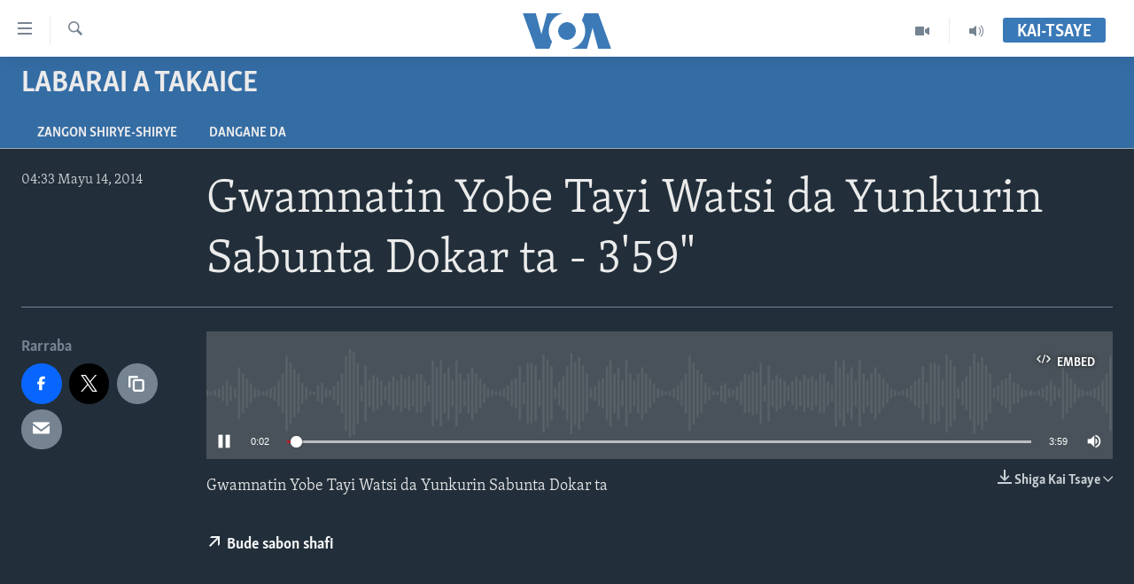

--- FILE ---
content_type: text/html; charset=utf-8
request_url: https://www.voahausa.com/a/2372950.html
body_size: 9847
content:

<!DOCTYPE html>
<html lang="ha" dir="ltr" class="no-js">
<head>
<link href="/Content/responsive/VOA/ha-Latn-NG/VOA-ha-Latn-NG.css?&amp;av=0.0.0.0&amp;cb=304" rel="stylesheet"/>
<script src="https://tags.voahausa.com/voa-pangea/prod/utag.sync.js"></script> <script type='text/javascript' src='https://www.youtube.com/iframe_api' async></script>
<script type="text/javascript">
//a general 'js' detection, must be on top level in <head>, due to CSS performance
document.documentElement.className = "js";
var cacheBuster = "304";
var appBaseUrl = "/";
var imgEnhancerBreakpoints = [0, 144, 256, 408, 650, 1023, 1597];
var isLoggingEnabled = false;
var isPreviewPage = false;
var isLivePreviewPage = false;
if (!isPreviewPage) {
window.RFE = window.RFE || {};
window.RFE.cacheEnabledByParam = window.location.href.indexOf('nocache=1') === -1;
const url = new URL(window.location.href);
const params = new URLSearchParams(url.search);
// Remove the 'nocache' parameter
params.delete('nocache');
// Update the URL without the 'nocache' parameter
url.search = params.toString();
window.history.replaceState(null, '', url.toString());
} else {
window.addEventListener('load', function() {
const links = window.document.links;
for (let i = 0; i < links.length; i++) {
links[i].href = '#';
links[i].target = '_self';
}
})
}
var pwaEnabled = false;
var swCacheDisabled;
</script>
<meta charset="utf-8" />
<title>Gwamnatin Yobe Tayi Watsi da Yunkurin Sabunta Dokar ta - 3&#39;59&quot;</title>
<meta name="description" content="Gwamnatin Yobe Tayi Watsi da Yunkurin Sabunta Dokar ta" />
<meta name="keywords" content="Labarai a Takaice, Watsi, Gwamnatin Yobe, Yunkurin sabunta dokar ta baci" />
<meta name="viewport" content="width=device-width, initial-scale=1.0" />
<meta http-equiv="X-UA-Compatible" content="IE=edge" />
<meta name="robots" content="max-image-preview:large"><meta property="fb:pages" content="130891893498" />
<meta name="msvalidate.01" content="3286EE554B6F672A6F2E608C02343C0E" />
<link href="https://www.voahausa.com/a/2372950.html" rel="canonical" />
<meta name="apple-mobile-web-app-title" content="VOA Hausa" />
<meta name="apple-mobile-web-app-status-bar-style" content="black" />
<meta name="apple-itunes-app" content="app-id=632618796, app-argument=//2372950.ltr" />
<meta content="Gwamnatin Yobe Tayi Watsi da Yunkurin Sabunta Dokar ta - 3&#39;59&quot;" property="og:title" />
<meta content="Gwamnatin Yobe Tayi Watsi da Yunkurin Sabunta Dokar ta" property="og:description" />
<meta content="article" property="og:type" />
<meta content="https://www.voahausa.com/a/2372950.html" property="og:url" />
<meta content="Voice of America" property="og:site_name" />
<meta content="https://www.facebook.com/voahausa" property="article:publisher" />
<meta content="https://www.voahausa.com/Content/responsive/VOA/img/top_logo_news.png" property="og:image" />
<meta content="640" property="og:image:width" />
<meta content="640" property="og:image:height" />
<meta content="site logo" property="og:image:alt" />
<meta content="249635068818150" property="fb:app_id" />
<meta content="player" name="twitter:card" />
<meta content="@voahausa" name="twitter:site" />
<meta content="https://www.voahausa.com/embed/player/article/2372950.html" name="twitter:player" />
<meta content="435" name="twitter:player:width" />
<meta content="314" name="twitter:player:height" />
<meta content="https://voa-audio.voanews.eu/haus/2014/05/14/812fc291-f71c-494f-b4e3-ec4eb6e4bf53.mp3" name="twitter:player:stream" />
<meta content="audio/mpeg; codecs=&quot;mp3&quot;" name="twitter:player:stream:content_type" />
<meta content="Gwamnatin Yobe Tayi Watsi da Yunkurin Sabunta Dokar ta - 3&#39;59&quot;" name="twitter:title" />
<meta content="Gwamnatin Yobe Tayi Watsi da Yunkurin Sabunta Dokar ta" name="twitter:description" />
<link rel="amphtml" href="https://www.voahausa.com/amp/2372950.html" />
<script src="/Scripts/responsive/infographics.b?v=dVbZ-Cza7s4UoO3BqYSZdbxQZVF4BOLP5EfYDs4kqEo1&amp;av=0.0.0.0&amp;cb=304"></script>
<script src="/Scripts/responsive/loader.b?v=k-Glo3PZlmeSvzVLLV34AUzI5LZTYyUXn8VqJH3e4ug1&amp;av=0.0.0.0&amp;cb=304"></script>
<link rel="icon" type="image/svg+xml" href="/Content/responsive/VOA/img/webApp/favicon.svg" />
<link rel="alternate icon" href="/Content/responsive/VOA/img/webApp/favicon.ico" />
<link rel="apple-touch-icon" sizes="152x152" href="/Content/responsive/VOA/img/webApp/ico-152x152.png" />
<link rel="apple-touch-icon" sizes="144x144" href="/Content/responsive/VOA/img/webApp/ico-144x144.png" />
<link rel="apple-touch-icon" sizes="114x114" href="/Content/responsive/VOA/img/webApp/ico-114x114.png" />
<link rel="apple-touch-icon" sizes="72x72" href="/Content/responsive/VOA/img/webApp/ico-72x72.png" />
<link rel="apple-touch-icon-precomposed" href="/Content/responsive/VOA/img/webApp/ico-57x57.png" />
<link rel="icon" sizes="192x192" href="/Content/responsive/VOA/img/webApp/ico-192x192.png" />
<link rel="icon" sizes="128x128" href="/Content/responsive/VOA/img/webApp/ico-128x128.png" />
<meta name="msapplication-TileColor" content="#ffffff" />
<meta name="msapplication-TileImage" content="/Content/responsive/VOA/img/webApp/ico-144x144.png" />
<link rel="alternate" type="application/rss+xml" title="VOA - Top Stories [RSS]" href="/api/" />
<link rel="sitemap" type="application/rss+xml" href="/sitemap.xml" />
</head>
<body class=" nav-no-loaded cc_theme pg-media js-category-to-nav pg-prog nojs-images ">
<noscript><iframe src="https://www.googletagmanager.com/ns.html?id=GTM-N8MP7P" height="0" width="0" style="display:none;visibility:hidden"></iframe></noscript><script type="text/javascript" data-cookiecategory="analytics">
window.dataLayer = window.dataLayer || [];window.dataLayer.push({ event: 'page_meta_ready',url:"https://www.voahausa.com/a/2372950.html",property_id:"465",article_uid:"2372950",page_title:"Gwamnatin Yobe Tayi Watsi da Yunkurin Sabunta Dokar ta - 3\u002759\"",page_type:"clipsexternal",content_type:"audio",subcontent_type:"clipsexternal",last_modified:"2014-05-14 12:27:57Z",pub_datetime:"2014-05-14 03:33:00Z",pub_year:"2014",pub_month:"05",pub_day:"14",pub_hour:"03",pub_weekday:"Wednesday",section:"labarai a takaice",english_section:"labarai-a-takaice",byline:"",categories:"labarai-a-takaice",tags:"watsi;gwamnatin yobe;yunkurin sabunta dokar ta baci",domain:"www.voahausa.com",language:"Hausa",language_service:"VOA Hausa",platform:"web",copied:"no",copied_article:"",copied_title:"",runs_js:"Yes",cms_release:"8.43.0.0.304",enviro_type:"prod",slug:""});
if (top.location === self.location) { //if not inside of an IFrame
var renderGtm = "true";
if (renderGtm === "true") {
(function(w,d,s,l,i){w[l]=w[l]||[];w[l].push({'gtm.start':new Date().getTime(),event:'gtm.js'});var f=d.getElementsByTagName(s)[0],j=d.createElement(s),dl=l!='dataLayer'?'&l='+l:'';j.async=true;j.src='//www.googletagmanager.com/gtm.js?id='+i+dl;f.parentNode.insertBefore(j,f);})(window,document,'script','dataLayer','GTM-N8MP7P');
}
}
</script>
<!--Analytics tag js version start-->
<script type="text/javascript" data-cookiecategory="analytics">
var utag_data={entity:"VOA",cms_release:"8.43.0.0.304",language:"Hausa",language_service:"VOA Hausa",short_language_service:"HAU",property_id:"465",platform:"web",platform_short:"W",runs_js:"Yes",page_title:"Gwamnatin Yobe Tayi Watsi da Yunkurin Sabunta Dokar ta - 3\u002759\"",page_type:"clipsexternal",page_name:"Gwamnatin Yobe Tayi Watsi da Yunkurin Sabunta Dokar ta - 3\u002759\"",content_type:"audio",subcontent_type:"clipsexternal",enviro_type:"prod",url:"https://www.voahausa.com/a/2372950.html",domain:"www.voahausa.com",pub_year:"2014",pub_month:"05",pub_day:"14",pub_hour:"03",pub_weekday:"Wednesday",copied:"no",copied_article:"",copied_title:"",byline:"",categories:"labarai-a-takaice",tags:"watsi;gwamnatin yobe;yunkurin sabunta dokar ta baci",slug:"",section:"labarai a takaice",english_section:"labarai-a-takaice",article_uid:"2372950"};
if(typeof(TealiumTagFrom)==='function' && typeof(TealiumTagSearchKeyword)==='function') {
var utag_from=TealiumTagFrom();var utag_searchKeyword=TealiumTagSearchKeyword();
if(utag_searchKeyword!=null && utag_searchKeyword!=='' && utag_data["search_keyword"]==null) utag_data["search_keyword"]=utag_searchKeyword;if(utag_from!=null && utag_from!=='') utag_data["from"]=TealiumTagFrom();}
if(window.top!== window.self&&utag_data.page_type==="snippet"){utag_data.page_type = 'iframe';}
try{if(window.top!==window.self&&window.self.location.hostname===window.top.location.hostname){utag_data.platform = 'self-embed';utag_data.platform_short = 'se';}}catch(e){if(window.top!==window.self&&window.self.location.search.includes("platformType=self-embed")){utag_data.platform = 'cross-promo';utag_data.platform_short = 'cp';}}
(function(a,b,c,d){ a="https://tags.voahausa.com/voa-pangea/prod/utag.js"; b=document;c="script";d=b.createElement(c);d.src=a;d.type="text/java"+c;d.async=true; a=b.getElementsByTagName(c)[0];a.parentNode.insertBefore(d,a); })();
</script>
<!--Analytics tag js version end-->
<!-- Analytics tag management NoScript -->
<noscript>
<img style="position: absolute; border: none;" src="https://ssc.voahausa.com/b/ss/bbgprod,bbgentityvoa/1/G.4--NS/255701922?pageName=voa%3ahau%3aw%3aclipsexternal%3agwamnatin%20yobe%20tayi%20watsi%20da%20yunkurin%20sabunta%20dokar%20ta%20-%203%2759%22&amp;c6=gwamnatin%20yobe%20tayi%20watsi%20da%20yunkurin%20sabunta%20dokar%20ta%20-%203%2759%22&amp;v36=8.43.0.0.304&amp;v6=D=c6&amp;g=https%3a%2f%2fwww.voahausa.com%2fa%2f2372950.html&amp;c1=D=g&amp;v1=D=g&amp;events=event1&amp;c16=voa%20hausa&amp;v16=D=c16&amp;c5=labarai-a-takaice&amp;v5=D=c5&amp;ch=labarai%20a%20takaice&amp;c15=hausa&amp;v15=D=c15&amp;c4=audio&amp;v4=D=c4&amp;c14=2372950&amp;v14=D=c14&amp;v20=no&amp;c17=web&amp;v17=D=c17&amp;mcorgid=518abc7455e462b97f000101%40adobeorg&amp;server=www.voahausa.com&amp;pageType=D=c4&amp;ns=bbg&amp;v29=D=server&amp;v25=voa&amp;v30=465&amp;v105=D=User-Agent " alt="analytics" width="1" height="1" /></noscript>
<!-- End of Analytics tag management NoScript -->
<!--*** Accessibility links - For ScreenReaders only ***-->
<section>
<div class="sr-only">
<h2>Accessibility links</h2>
<ul>
<li><a href="#content" data-disable-smooth-scroll="1">Koma Ga Cikakken Labari</a></li>
<li><a href="#navigation" data-disable-smooth-scroll="1">Koma Ga Babbar Kofa</a></li>
<li><a href="#txtHeaderSearch" data-disable-smooth-scroll="1">Koma Ga Bincike</a></li>
</ul>
</div>
</section>
<div dir="ltr">
<div id="page">
<aside>
<div class="ctc-message pos-fix">
<div class="ctc-message__inner">Link has been copied to clipboard</div>
</div>
</aside>
<div class="hdr-20 hdr-20--big">
<div class="hdr-20__inner">
<div class="hdr-20__max pos-rel">
<div class="hdr-20__side hdr-20__side--primary d-flex">
<label data-for="main-menu-ctrl" data-switcher-trigger="true" data-switch-target="main-menu-ctrl" class="burger hdr-trigger pos-rel trans-trigger" data-trans-evt="click" data-trans-id="menu">
<span class="ico ico-close hdr-trigger__ico hdr-trigger__ico--close burger__ico burger__ico--close"></span>
<span class="ico ico-menu hdr-trigger__ico hdr-trigger__ico--open burger__ico burger__ico--open"></span>
</label>
<div class="menu-pnl pos-fix trans-target" data-switch-target="main-menu-ctrl" data-trans-id="menu">
<div class="menu-pnl__inner">
<nav class="main-nav menu-pnl__item menu-pnl__item--first">
<ul class="main-nav__list accordeon" data-analytics-tales="false" data-promo-name="link" data-location-name="nav,secnav">
<li class="main-nav__item accordeon__item" data-switch-target="menu-item-1705">
<label class="main-nav__item-name main-nav__item-name--label accordeon__control-label" data-switcher-trigger="true" data-for="menu-item-1705">
Labarai
<span class="ico ico-chevron-down main-nav__chev"></span>
</label>
<div class="main-nav__sub-list">
<a class="main-nav__item-name main-nav__item-name--link main-nav__item-name--sub" href="/najeriya" title="Najeriya" data-item-name="nigeria" >Najeriya</a>
<a class="main-nav__item-name main-nav__item-name--link main-nav__item-name--sub" href="/afirka" title="Afirka" data-item-name="afirka" >Afirka</a>
<a class="main-nav__item-name main-nav__item-name--link main-nav__item-name--sub" href="/amurka" title="Amurka" data-item-name="amurka" >Amurka</a>
<a class="main-nav__item-name main-nav__item-name--link main-nav__item-name--sub" href="/sauran-duniya" title="Sauran Duniya" data-item-name="sauran-duniya" >Sauran Duniya</a>
<a class="main-nav__item-name main-nav__item-name--link main-nav__item-name--sub" href="/kiwon-lafiya" title="Kiwon Lafiya" data-item-name="kiwon-lafiya" >Kiwon Lafiya</a>
</div>
</li>
<li class="main-nav__item accordeon__item" data-switch-target="menu-item-1021">
<label class="main-nav__item-name main-nav__item-name--label accordeon__control-label" data-switcher-trigger="true" data-for="menu-item-1021">
Rediyo
<span class="ico ico-chevron-down main-nav__chev"></span>
</label>
<div class="main-nav__sub-list">
<a class="main-nav__item-name main-nav__item-name--link main-nav__item-name--sub" href="/shirin-safe" title="Shirin Safe 0500 UTC (30:00)" data-item-name="shirin-safe" >Shirin Safe 0500 UTC (30:00)</a>
<a class="main-nav__item-name main-nav__item-name--link main-nav__item-name--sub" href="/shirin-hantsi" title="Shirin Hantsi 0700 UTC (30:00)" data-item-name="shirin-hantsi" >Shirin Hantsi 0700 UTC (30:00)</a>
<a class="main-nav__item-name main-nav__item-name--link main-nav__item-name--sub" href="/shirin-rana" title="Shirin Rana 1500 UTC (30:00)" data-item-name="shirin-rana" >Shirin Rana 1500 UTC (30:00)</a>
<a class="main-nav__item-name main-nav__item-name--link main-nav__item-name--sub" href="/z/4355" title="Yau da Gobe 1530 UTC (30:00)" data-item-name="yau-da-gobe-" >Yau da Gobe 1530 UTC (30:00)</a>
<a class="main-nav__item-name main-nav__item-name--link main-nav__item-name--sub" href="/shirin-dare" title="Shirin Dare 2030 UTC (30:00)" data-item-name="shirin-dare" >Shirin Dare 2030 UTC (30:00)</a>
<a class="main-nav__item-name main-nav__item-name--link main-nav__item-name--sub" href="/z/7457" title="Kallabi 2030 UTC (30:00)" data-item-name="kallabi" >Kallabi 2030 UTC (30:00)</a>
</div>
</li>
<li class="main-nav__item accordeon__item" data-switch-target="menu-item-993">
<label class="main-nav__item-name main-nav__item-name--label accordeon__control-label" data-switcher-trigger="true" data-for="menu-item-993">
Bidiyo
<span class="ico ico-chevron-down main-nav__chev"></span>
</label>
<div class="main-nav__sub-list">
<a class="main-nav__item-name main-nav__item-name--link main-nav__item-name--sub" href="/taskar-voa" title="Taskar VOA" data-item-name="taskar-voa" >Taskar VOA</a>
<a class="main-nav__item-name main-nav__item-name--link main-nav__item-name--sub" href="/rahotannin-taskar-voa" title="Rahotannin Taskar VOA" data-item-name="rahotannin-taskar-voa" >Rahotannin Taskar VOA</a>
<a class="main-nav__item-name main-nav__item-name--link main-nav__item-name--sub" href="/lafiyarmu" title="Lafiyarmu" data-item-name="healthy-living" >Lafiyarmu</a>
<a class="main-nav__item-name main-nav__item-name--link main-nav__item-name--sub" href="/rahotannin-lafiyarmu" title="Rahotannin Lafiyarmu" data-item-name="rahotannin-lafiyarmu" >Rahotannin Lafiyarmu</a>
<a class="main-nav__item-name main-nav__item-name--link main-nav__item-name--sub" href="/dardumar-voa" title="Dardumar VOA" data-item-name="red-carpet" >Dardumar VOA</a>
<a class="main-nav__item-name main-nav__item-name--link main-nav__item-name--sub" href="/voa60-afirka" title="VOA60 Afirka" data-item-name="voa60-africa" >VOA60 Afirka</a>
<a class="main-nav__item-name main-nav__item-name--link main-nav__item-name--sub" href="/voa60-duniya" title="VOA60 Duniya" data-item-name="voa60-world" >VOA60 Duniya</a>
<a class="main-nav__item-name main-nav__item-name--link main-nav__item-name--sub" href="/bidiyo" title="Bidiyo" data-item-name="bidiyo" >Bidiyo</a>
<a class="main-nav__item-name main-nav__item-name--link main-nav__item-name--sub" href="/fadi-mu-ji" title="Fadi Mu Ji" data-item-name="fadi-mu-ji" >Fadi Mu Ji</a>
</div>
</li>
<li class="main-nav__item">
<a class="main-nav__item-name main-nav__item-name--link" href="/Wasanni" title="Wasanni" data-item-name="sports" >Wasanni</a>
</li>
<li class="main-nav__item">
<a class="main-nav__item-name main-nav__item-name--link" href="/Nishadi" title="Nishadi" data-item-name="nishadi" >Nishadi</a>
</li>
<li class="main-nav__item">
<a class="main-nav__item-name main-nav__item-name--link" href="/Sanaoi" title="Sana’o’i" data-item-name="sana-o-i" >Sana’o’i</a>
</li>
<li class="main-nav__item">
<a class="main-nav__item-name main-nav__item-name--link" href="/shirye-shirye" title="Shirye-shirye" data-item-name="shirye-shirye" >Shirye-shirye</a>
</li>
</ul>
</nav>
<div class="menu-pnl__item menu-pnl__item--social">
<h5 class="menu-pnl__sub-head">Biyo Mu</h5>
<a href="https://facebook.com/voahausa" title="Ku biyo mu a shafin Facebook" data-analytics-text="follow_on_facebook" class="btn btn--rounded btn--social-inverted menu-pnl__btn js-social-btn btn-facebook" target="_blank" rel="noopener">
<span class="ico ico-facebook-alt ico--rounded"></span>
</a>
<a href="https://www.youtube.com/SashenVOAHausa" title="Ku biyo mu a shafin Youtube" data-analytics-text="follow_on_youtube" class="btn btn--rounded btn--social-inverted menu-pnl__btn js-social-btn btn-youtube" target="_blank" rel="noopener">
<span class="ico ico-youtube ico--rounded"></span>
</a>
<a href="https://www.instagram.com/voahausa" title="Ku biyo mu a shafin Instagram" data-analytics-text="follow_on_instagram" class="btn btn--rounded btn--social-inverted menu-pnl__btn js-social-btn btn-instagram" target="_blank" rel="noopener">
<span class="ico ico-instagram ico--rounded"></span>
</a>
<a href="https://twitter.com/voahausa" title="Ku biyo mu a shafin Twitter" data-analytics-text="follow_on_twitter" class="btn btn--rounded btn--social-inverted menu-pnl__btn js-social-btn btn-twitter" target="_blank" rel="noopener">
<span class="ico ico-twitter ico--rounded"></span>
</a>
</div>
<div class="menu-pnl__item">
<a href="/navigation/allsites" class="menu-pnl__item-link">
<span class="ico ico-languages "></span>
Harsuna
</a>
</div>
</div>
</div>
<label data-for="top-search-ctrl" data-switcher-trigger="true" data-switch-target="top-search-ctrl" class="top-srch-trigger hdr-trigger">
<span class="ico ico-close hdr-trigger__ico hdr-trigger__ico--close top-srch-trigger__ico top-srch-trigger__ico--close"></span>
<span class="ico ico-search hdr-trigger__ico hdr-trigger__ico--open top-srch-trigger__ico top-srch-trigger__ico--open"></span>
</label>
<div class="srch-top srch-top--in-header" data-switch-target="top-search-ctrl">
<div class="container">
<form action="/s" class="srch-top__form srch-top__form--in-header" id="form-topSearchHeader" method="get" role="search"><label for="txtHeaderSearch" class="sr-only">Search</label>
<input type="text" id="txtHeaderSearch" name="k" placeholder="Nemi batutuwa ta yin amfani da harufa" accesskey="s" value="" class="srch-top__input analyticstag-event" onkeydown="if (event.keyCode === 13) { FireAnalyticsTagEventOnSearch('search', $dom.get('#txtHeaderSearch')[0].value) }" />
<button title="Search" type="submit" class="btn btn--top-srch analyticstag-event" onclick="FireAnalyticsTagEventOnSearch('search', $dom.get('#txtHeaderSearch')[0].value) ">
<span class="ico ico-search"></span>
</button></form>
</div>
</div>
<a href="/" class="main-logo-link">
<img src="/Content/responsive/VOA/ha-Latn-NG/img/logo-compact.svg" class="main-logo main-logo--comp" alt="site logo">
<img src="/Content/responsive/VOA/ha-Latn-NG/img/logo.svg" class="main-logo main-logo--big" alt="site logo">
</a>
</div>
<div class="hdr-20__side hdr-20__side--secondary d-flex">
<a href="/sauti" title="Audio" class="hdr-20__secondary-item" data-item-name="audio">
<span class="ico ico-audio hdr-20__secondary-icon"></span>
</a>
<a href="/bidiyo" title="Video" class="hdr-20__secondary-item" data-item-name="video">
<span class="ico ico-video hdr-20__secondary-icon"></span>
</a>
<a href="/s" title="Search" class="hdr-20__secondary-item hdr-20__secondary-item--search" data-item-name="search">
<span class="ico ico-search hdr-20__secondary-icon hdr-20__secondary-icon--search"></span>
</a>
<div class="hdr-20__secondary-item live-b-drop">
<div class="live-b-drop__off">
<a href="/live/" class="live-b-drop__link" title="Kai-tsaye" data-item-name="live">
<span class="badge badge--live-btn badge--live-btn-off">
Kai-tsaye
</span>
</a>
</div>
<div class="live-b-drop__on hidden">
<label data-for="live-ctrl" data-switcher-trigger="true" data-switch-target="live-ctrl" class="live-b-drop__label pos-rel">
<span class="badge badge--live badge--live-btn">
Kai-tsaye
</span>
<span class="ico ico-close live-b-drop__label-ico live-b-drop__label-ico--close"></span>
</label>
<div class="live-b-drop__panel" id="targetLivePanelDiv" data-switch-target="live-ctrl"></div>
</div>
</div>
<div class="srch-bottom">
<form action="/s" class="srch-bottom__form d-flex" id="form-bottomSearch" method="get" role="search"><label for="txtSearch" class="sr-only">Search</label>
<input type="search" id="txtSearch" name="k" placeholder="Nemi batutuwa ta yin amfani da harufa" accesskey="s" value="" class="srch-bottom__input analyticstag-event" onkeydown="if (event.keyCode === 13) { FireAnalyticsTagEventOnSearch('search', $dom.get('#txtSearch')[0].value) }" />
<button title="Search" type="submit" class="btn btn--bottom-srch analyticstag-event" onclick="FireAnalyticsTagEventOnSearch('search', $dom.get('#txtSearch')[0].value) ">
<span class="ico ico-search"></span>
</button></form>
</div>
</div>
<img src="/Content/responsive/VOA/ha-Latn-NG/img/logo-print.gif" class="logo-print" alt="site logo">
<img src="/Content/responsive/VOA/ha-Latn-NG/img/logo-print_color.png" class="logo-print logo-print--color" alt="site logo">
</div>
</div>
</div>
<script>
if (document.body.className.indexOf('pg-home') > -1) {
var nav2In = document.querySelector('.hdr-20__inner');
var nav2Sec = document.querySelector('.hdr-20__side--secondary');
var secStyle = window.getComputedStyle(nav2Sec);
if (nav2In && window.pageYOffset < 150 && secStyle['position'] !== 'fixed') {
nav2In.classList.add('hdr-20__inner--big')
}
}
</script>
<div class="c-hlights c-hlights--breaking c-hlights--no-item" data-hlight-display="mobile,desktop">
<div class="c-hlights__wrap container p-0">
<div class="c-hlights__nav">
<a role="button" href="#" title="Na Baya">
<span class="ico ico-chevron-backward m-0"></span>
<span class="sr-only">Na Baya</span>
</a>
<a role="button" href="#" title="Na Gaba">
<span class="ico ico-chevron-forward m-0"></span>
<span class="sr-only">Na Gaba</span>
</a>
</div>
<span class="c-hlights__label">
<span class="">Labari da Dumi-Duminsa</span>
<span class="switcher-trigger">
<label data-for="more-less-1" data-switcher-trigger="true" class="switcher-trigger__label switcher-trigger__label--more p-b-0" title="Bude karin bayani">
<span class="ico ico-chevron-down"></span>
</label>
<label data-for="more-less-1" data-switcher-trigger="true" class="switcher-trigger__label switcher-trigger__label--less p-b-0" title="Show less">
<span class="ico ico-chevron-up"></span>
</label>
</span>
</span>
<ul class="c-hlights__items switcher-target" data-switch-target="more-less-1">
</ul>
</div>
</div> <div id="content">
<div class="prog-hdr">
<div class="container">
<a href="/z/3626" class="prog-hdr__link">
<h1 class="title pg-title title--program">Labarai a Takaice</h1>
</a>
</div>
<div class="nav-tabs nav-tabs--level-1 nav-tabs--prog-hdr nav-tabs--full">
<div class="container">
<div class="row">
<div class="nav-tabs__inner swipe-slide">
<ul class="nav-tabs__list swipe-slide__inner" role="tablist">
<li class="nav-tabs__item nav-tabs__item--prog-hdr nav-tabs__item--full">
<a href="/z/3626">Zangon shirye-shirye</a> </li>
<li class="nav-tabs__item nav-tabs__item--prog-hdr nav-tabs__item--full">
<a href="/z/3626/about">Dangane da</a> </li>
</ul>
</div>
</div>
</div>
</div>
</div>
<div class="media-container">
<div class="container">
<div class="hdr-container">
<div class="row">
<div class="col-title col-xs-12 col-md-10 col-lg-10 pull-right"> <h1 class="">
Gwamnatin Yobe Tayi Watsi da Yunkurin Sabunta Dokar ta - 3&#39;59&quot;
</h1>
</div><div class="col-publishing-details col-xs-12 col-md-2 pull-left"> <div class="publishing-details ">
<div class="published">
<span class="date" >
<time pubdate="pubdate" datetime="2014-05-14T04:33:00+01:00">
04:33 Mayu 14, 2014
</time>
</span>
</div>
</div>
</div><div class="col-lg-12 separator"> <div class="separator">
<hr class="title-line" />
</div>
</div><div class="col-multimedia col-xs-12 col-md-10 pull-right"> <div class="media-pholder media-pholder--audio ">
<div class="c-sticky-container" data-poster="">
<div class="c-sticky-element" data-sp_api="pangea-video" data-persistent data-persistent-browse-out >
<div class="c-mmp c-mmp--enabled c-mmp--loading c-mmp--audio c-mmp--detail c-sticky-element__swipe-el"
data-player_id="" data-title="Gwamnatin Yobe Tayi Watsi da Yunkurin Sabunta Dokar ta - 3&#39;59&quot;" data-hide-title="False"
data-breakpoint_s="320" data-breakpoint_m="640" data-breakpoint_l="992"
data-hlsjs-src="/Scripts/responsive/hls.b"
data-bypass-dash-for-vod="true"
data-bypass-dash-for-live-video="true"
data-bypass-dash-for-live-audio="true"
id="player2372950">
<div class="c-mmp__poster js-poster">
</div>
<a class="c-mmp__fallback-link" href="javascript:void(0)">
<span class="c-mmp__fallback-link-icon">
<span class="ico ico-audio"></span>
</span>
</a>
<div class="c-spinner">
<img src="/Content/responsive/img/player-spinner.png" alt="please wait" title="please wait" />
</div>
<div class="c-mmp__player">
<audio src="https://voa-audio.voanews.eu/haus/2014/05/14/812fc291-f71c-494f-b4e3-ec4eb6e4bf53.mp3" data-fallbacksrc="" data-fallbacktype="" data-type="audio/mpeg" data-info="" data-sources="" data-lt-on-play="0" data-lt-url="" data-autoplay data-preload webkit-playsinline="webkit-playsinline" playsinline="playsinline" style="width:100%;height:140px" title="Gwamnatin Yobe Tayi Watsi da Yunkurin Sabunta Dokar ta - 3&#39;59&quot;">
</audio>
</div>
<div class="c-mmp__overlay c-mmp__overlay--title c-mmp__overlay--partial c-mmp__overlay--disabled c-mmp__overlay--slide-from-top js-c-mmp__title-overlay">
<span class="c-mmp__overlay-actions c-mmp__overlay-actions-top js-overlay-actions">
<span class="c-mmp__overlay-actions-link c-mmp__overlay-actions-link--embed js-btn-embed-overlay" title="Embed">
<span class="c-mmp__overlay-actions-link-ico ico ico-embed-code"></span>
<span class="c-mmp__overlay-actions-link-text">Embed</span>
</span>
<span class="c-mmp__overlay-actions-link c-mmp__overlay-actions-link--close-sticky c-sticky-element__close-el" title="close">
<span class="c-mmp__overlay-actions-link-ico ico ico-close"></span>
</span>
</span>
<div class="c-mmp__overlay-title js-overlay-title">
<h5 class="c-mmp__overlay-media-title">
<a class="js-media-title-link" href="/a/2372950.html" target="_blank" rel="noopener" title="Gwamnatin Yobe Tayi Watsi da Yunkurin Sabunta Dokar ta - 3&#39;59&quot;">Gwamnatin Yobe Tayi Watsi da Yunkurin Sabunta Dokar ta - 3&#39;59&quot;</a>
</h5>
</div>
</div>
<div class="c-mmp__overlay c-mmp__overlay--sharing c-mmp__overlay--disabled c-mmp__overlay--slide-from-bottom js-c-mmp__sharing-overlay">
<span class="c-mmp__overlay-actions">
<span class="c-mmp__overlay-actions-link c-mmp__overlay-actions-link--embed js-btn-embed-overlay" title="Embed">
<span class="c-mmp__overlay-actions-link-ico ico ico-embed-code"></span>
<span class="c-mmp__overlay-actions-link-text">Embed</span>
</span>
<span class="c-mmp__overlay-actions-link c-mmp__overlay-actions-link--close js-btn-close-overlay" title="close">
<span class="c-mmp__overlay-actions-link-ico ico ico-close"></span>
</span>
</span>
<div class="c-mmp__overlay-tabs">
<div class="c-mmp__overlay-tab c-mmp__overlay-tab--disabled c-mmp__overlay-tab--slide-backward js-tab-embed-overlay" data-trigger="js-btn-embed-overlay" data-embed-source="//www.voahausa.com/embed/player/0/2372950.html?type=audio" role="form">
<div class="c-mmp__overlay-body c-mmp__overlay-body--centered-vertical">
<div class="column">
<div class="c-mmp__status-msg ta-c js-message-embed-code-copied" role="tooltip">
The code has been copied to your clipboard.
</div>
<div class="c-mmp__form-group ta-c">
<input type="text" name="embed_code" class="c-mmp__input-text js-embed-code" dir="ltr" value="" readonly />
<span class="c-mmp__input-btn js-btn-copy-embed-code" title="Copy to clipboard"><span class="ico ico-content-copy"></span></span>
</div>
</div>
</div>
</div>
<div class="c-mmp__overlay-tab c-mmp__overlay-tab--disabled c-mmp__overlay-tab--slide-forward js-tab-sharing-overlay" data-trigger="js-btn-sharing-overlay" role="form">
<div class="c-mmp__overlay-body c-mmp__overlay-body--centered-vertical">
<div class="column">
<div class="c-mmp__status-msg ta-c js-message-share-url-copied" role="tooltip">
The URL has been copied to your clipboard
</div>
<div class="not-apply-to-sticky audio-fl-bwd">
<aside class="player-content-share share share--mmp" >
<ul class="share__list">
<li class="share__item">
<a href="https://facebook.com/sharer.php?u=https%3a%2f%2fwww.voahausa.com%2fa%2f2372950.html"
data-analytics-text="share_on_facebook"
title="Nuna wa mutane akan Facebook" target="_blank"
class="btn bg-transparent btn-facebook js-social-btn">
<span class="ico fs-xl ico-facebook "></span>
<span class="btn__text sr-only">Nuna wa mutane akan Facebook</span>
</a>
</li>
<li class="share__item">
<a href="https://twitter.com/share?url=https%3a%2f%2fwww.voahausa.com%2fa%2f2372950.html&amp;text=Gwamnatin+Yobe+Tayi+Watsi+da+Yunkurin+Sabunta+Dokar+ta+-+3%2759%22"
data-analytics-text="share_on_twitter"
title="Nuna wa mutane akan Twitter" target="_blank"
class="btn bg-transparent btn-twitter js-social-btn">
<span class="ico fs-xl ico-twitter "></span>
<span class="btn__text sr-only">Nuna wa mutane akan Twitter</span>
</a>
</li>
<li class="share__item share__item--sharing-more">
<a title="More options" data-title-additional="Fewer options" class="btn bg-transparent btn--show-more hidden">
<span class="ico fs-xl ico-ellipsis "></span>
</a>
</li>
<li class="share__item share__item--sharing-more">
<a href="/a/2372950.html" title="Share this media" class="btn bg-transparent" target="_blank" rel="noopener">
<span class="ico ico-ellipsis "></span>
</a>
</li>
</ul>
</aside>
</div>
<hr class="c-mmp__separator-line audio-fl-bwd xs-hidden s-hidden" />
<div class="c-mmp__form-group ta-c audio-fl-bwd xs-hidden s-hidden">
<input type="text" name="share_url" class="c-mmp__input-text js-share-url" value="https://www.voahausa.com/a/2372950.html" dir="ltr" readonly />
<span class="c-mmp__input-btn js-btn-copy-share-url" title="Copy to clipboard"><span class="ico ico-content-copy"></span></span>
</div>
</div>
</div>
</div>
</div>
</div>
<div class="c-mmp__overlay c-mmp__overlay--settings c-mmp__overlay--disabled c-mmp__overlay--slide-from-bottom js-c-mmp__settings-overlay">
<span class="c-mmp__overlay-actions">
<span class="c-mmp__overlay-actions-link c-mmp__overlay-actions-link--close js-btn-close-overlay" title="close">
<span class="c-mmp__overlay-actions-link-ico ico ico-close"></span>
</span>
</span>
<div class="c-mmp__overlay-body c-mmp__overlay-body--centered-vertical">
<div class="column column--scrolling js-sources"></div>
</div>
</div>
<div class="c-mmp__overlay c-mmp__overlay--disabled js-c-mmp__disabled-overlay">
<div class="c-mmp__overlay-body c-mmp__overlay-body--centered-vertical">
<div class="column">
<p class="ta-c"><span class="ico ico-clock"></span>No media source currently available</p>
</div>
</div>
</div>
<div class="c-mmp__cpanel-container js-cpanel-container">
<div class="c-mmp__cpanel c-mmp__cpanel--hidden">
<div class="c-mmp__cpanel-playback-controls">
<span class="c-mmp__cpanel-btn c-mmp__cpanel-btn--play js-btn-play" title="play">
<span class="ico ico-play m-0"></span>
</span>
<span class="c-mmp__cpanel-btn c-mmp__cpanel-btn--pause js-btn-pause" title="pause">
<span class="ico ico-pause m-0"></span>
</span>
</div>
<div class="c-mmp__cpanel-progress-controls">
<span class="c-mmp__cpanel-progress-controls-current-time js-current-time" dir="ltr">0:00</span>
<span class="c-mmp__cpanel-progress-controls-duration js-duration" dir="ltr">
0:03:59
</span>
<span class="c-mmp__indicator c-mmp__indicator--horizontal" dir="ltr">
<span class="c-mmp__indicator-lines js-progressbar">
<span class="c-mmp__indicator-line c-mmp__indicator-line--range js-playback-range" style="width:100%"></span>
<span class="c-mmp__indicator-line c-mmp__indicator-line--buffered js-playback-buffered" style="width:0%"></span>
<span class="c-mmp__indicator-line c-mmp__indicator-line--tracked js-playback-tracked" style="width:0%"></span>
<span class="c-mmp__indicator-line c-mmp__indicator-line--played js-playback-played" style="width:0%"></span>
<span class="c-mmp__indicator-line c-mmp__indicator-line--live js-playback-live"><span class="strip"></span></span>
<span class="c-mmp__indicator-btn ta-c js-progressbar-btn">
<button class="c-mmp__indicator-btn-pointer" type="button"></button>
</span>
<span class="c-mmp__badge c-mmp__badge--tracked-time c-mmp__badge--hidden js-progressbar-indicator-badge" dir="ltr" style="left:0%">
<span class="c-mmp__badge-text js-progressbar-indicator-badge-text">0:00</span>
</span>
</span>
</span>
</div>
<div class="c-mmp__cpanel-additional-controls">
<span class="c-mmp__cpanel-additional-controls-volume js-volume-controls">
<span class="c-mmp__cpanel-btn c-mmp__cpanel-btn--volume js-btn-volume" title="volume">
<span class="ico ico-volume-unmuted m-0"></span>
</span>
<span class="c-mmp__indicator c-mmp__indicator--vertical js-volume-panel" dir="ltr">
<span class="c-mmp__indicator-lines js-volumebar">
<span class="c-mmp__indicator-line c-mmp__indicator-line--range js-volume-range" style="height:100%"></span>
<span class="c-mmp__indicator-line c-mmp__indicator-line--volume js-volume-level" style="height:0%"></span>
<span class="c-mmp__indicator-slider">
<span class="c-mmp__indicator-btn ta-c c-mmp__indicator-btn--hidden js-volumebar-btn">
<button class="c-mmp__indicator-btn-pointer" type="button"></button>
</span>
</span>
</span>
</span>
</span>
<div class="c-mmp__cpanel-additional-controls-settings js-settings-controls">
<span class="c-mmp__cpanel-btn c-mmp__cpanel-btn--settings-overlay js-btn-settings-overlay" title="source switch">
<span class="ico ico-settings m-0"></span>
</span>
<span class="c-mmp__cpanel-btn c-mmp__cpanel-btn--settings-expand js-btn-settings-expand" title="source switch">
<span class="ico ico-settings m-0"></span>
</span>
<div class="c-mmp__expander c-mmp__expander--sources js-c-mmp__expander--sources">
<div class="c-mmp__expander-content js-sources"></div>
</div>
</div>
</div>
</div>
</div>
</div>
</div>
</div>
<div class="media-download">
<div class="simple-menu">
<span class="handler">
<span class="ico ico-download"></span>
<span class="label">Shiga Kai Tsaye</span>
<span class="ico ico-chevron-down"></span>
</span>
<div class="inner">
<ul class="subitems">
<li class="subitem">
<a href="https://voa-audio.voanews.eu/haus/2014/05/14/812fc291-f71c-494f-b4e3-ec4eb6e4bf53.mp3?download=1" title=" | MP3" class="handler"
onclick="FireAnalyticsTagEventOnDownload(this, 'audio', 2372950, 'Gwamnatin Yobe Tayi Watsi da Yunkurin Sabunta Dokar ta - 3&#39;59&quot;', null, '', '2014', '05', '14')">
| MP3
</a>
</li>
</ul>
</div>
</div>
</div>
<div class="intro m-t-md" >
<p >Gwamnatin Yobe Tayi Watsi da Yunkurin Sabunta Dokar ta</p>
</div>
<button class="btn btn--link btn-popout-player" data-default-display="block" data-popup-url="/pp/2372950/ppt0.html" title="Bude sabon shafi">
<span class="ico ico-arrow-top-right"></span>
<span class="text">Bude sabon shafi</span>
</button>
</div>
</div><div class="col-xs-12 col-md-2 col-lg-2 pull-left"> <aside class="share flex-column js-share--apply-sticky js-share--expandable js-share--horizontal" >
<span class="label label--share stand-alone">Rarraba</span>
<ul class="share__list">
<li class="share__item">
<a href="https://facebook.com/sharer.php?u=https%3a%2f%2fwww.voahausa.com%2fa%2f2372950.html"
data-analytics-text="share_on_facebook"
title="Nuna wa mutane akan Facebook" target="_blank"
class="btn btn--rounded btn-facebook js-social-btn">
<span class="ico ico--rounded ico-facebook ico--l"></span>
</a>
</li>
<li class="share__item">
<a href="https://twitter.com/share?url=https%3a%2f%2fwww.voahausa.com%2fa%2f2372950.html&amp;text=Gwamnatin+Yobe+Tayi+Watsi+da+Yunkurin+Sabunta+Dokar+ta+-+3%2759%22"
data-analytics-text="share_on_twitter"
title="Nuna wa mutane akan Twitter" target="_blank"
class="btn btn--rounded btn-twitter js-social-btn">
<span class="ico ico--rounded ico-twitter ico--l"></span>
</a>
</li>
<li class="share__item">
<span class="visible-xs-inline-block visible-sm-inline-block">
<a href="whatsapp://send?text=https%3a%2f%2fwww.voahausa.com%2fa%2f2372950.html"
data-analytics-text="share_on_whatsapp"
title="Share on WhatsApp" target="_blank"
class="btn btn--rounded btn-whatsapp js-social-btn">
<span class="ico ico--rounded ico-whatsapp ico--l"></span>
</a>
</span>
</li>
<li class="share__item">
<div class="ctc">
<input type="text" class="ctc__input" readonly="readonly">
<button class="btn btn--rounded btn--ctc ctc__button" value="text" role="copy link" js-href="https://www.voahausa.com/a/2372950.html" title="copy link">
<span class="ico ico-content-copy ico--rounded ico--l"></span>
</button>
</div>
</li>
<li class="share__item">
<a href="mailto:?body=https%3a%2f%2fwww.voahausa.com%2fa%2f2372950.html&amp;subject=Gwamnatin Yobe Tayi Watsi da Yunkurin Sabunta Dokar ta - 3&#39;59&quot;"
title="Tura Ga Aboki ta Email"
class="btn btn--rounded btn-email ">
<span class="ico ico--rounded ico-email ico--l"></span>
</a>
</li>
<li class="share__item share__item--sharing-more">
<a title="More options" data-title-additional="Fewer options" class="btn btn--rounded btn--show-more hidden">
<span class="ico ico--rounded ico-ellipsis ico--l"></span>
</a>
</li>
</ul>
</aside>
</div>
</div>
</div>
</div>
</div>
<div class="container">
<div class="body-container">
<div class="row">
<div class="col-xs-12 col-md-7 col-md-offset-2 pull-left"> <div class="content-offset">
<div class="media-block-wrap">
<h2 class="section-head">Zangon shirye-shirye</h2>
<div class="row">
<ul>
<li class="col-xs-6 col-sm-4 col-md-4 col-lg-4">
<div class="media-block ">
<a href="/a/8004814.html" class="img-wrap img-wrap--t-spac img-wrap--size-4" title="Wasu Da Ake Zargin &#39;Yan Boko Haram Ne Sun Kai Hari Adamawa.mp3">
<div class="thumb thumb16_9">
<noscript class="nojs-img">
<img src="https://gdb.voanews.com/38CEF907-F6F1-40A7-AC67-CDE6A3271344_w160_r1.png" alt="" />
</noscript>
<img data-src="https://gdb.voanews.com/38CEF907-F6F1-40A7-AC67-CDE6A3271344_w33_r1.png" src="" alt="" class=""/>
</div>
<span class="ico ico-audio ico--media-type"></span>
</a>
<div class="media-block__content">
<span class="date date--mb date--size-4" >Maris 10, 2025</span>
<a href="/a/8004814.html">
<h4 class="media-block__title media-block__title--size-4" title="Wasu Da Ake Zargin &#39;Yan Boko Haram Ne Sun Kai Hari Adamawa.mp3">
Wasu Da Ake Zargin &#39;Yan Boko Haram Ne Sun Kai Hari Adamawa.mp3
</h4>
</a>
</div>
</div>
</li>
<li class="col-xs-6 col-sm-4 col-md-4 col-lg-4">
<div class="media-block ">
<a href="/a/7988401.html" class="img-wrap img-wrap--t-spac img-wrap--size-4" title="Za Mu Yi Amfani Da Shawarwari Masu Ma&#39;ana Kan Gyaran Kudirin Dokar Haraji - Majalisar Dattawan Najeriya.mp3">
<div class="thumb thumb16_9">
<noscript class="nojs-img">
<img src="https://gdb.voanews.com/38CEF907-F6F1-40A7-AC67-CDE6A3271344_w160_r1.png" alt="" />
</noscript>
<img data-src="https://gdb.voanews.com/38CEF907-F6F1-40A7-AC67-CDE6A3271344_w33_r1.png" src="" alt="" class=""/>
</div>
<span class="ico ico-audio ico--media-type"></span>
</a>
<div class="media-block__content">
<span class="date date--mb date--size-4" >Fabrairu 26, 2025</span>
<a href="/a/7988401.html">
<h4 class="media-block__title media-block__title--size-4" title="Za Mu Yi Amfani Da Shawarwari Masu Ma&#39;ana Kan Gyaran Kudirin Dokar Haraji - Majalisar Dattawan Najeriya.mp3">
Za Mu Yi Amfani Da Shawarwari Masu Ma&#39;ana Kan Gyaran Kudirin Dokar Haraji - Majalisar Dattawan Najeriya.mp3
</h4>
</a>
</div>
</div>
</li>
<li class="col-xs-6 col-sm-4 col-md-4 col-lg-4">
<div class="media-block ">
<a href="/a/7988383.html" class="img-wrap img-wrap--t-spac img-wrap--size-4" title="Yan Bindiga Sun yi Garkuwa Da Mata Da Kananan Yara A Zamfara.mp3">
<div class="thumb thumb16_9">
<noscript class="nojs-img">
<img src="https://gdb.voanews.com/38CEF907-F6F1-40A7-AC67-CDE6A3271344_w160_r1.png" alt="" />
</noscript>
<img data-src="https://gdb.voanews.com/38CEF907-F6F1-40A7-AC67-CDE6A3271344_w33_r1.png" src="" alt="" class=""/>
</div>
<span class="ico ico-audio ico--media-type"></span>
</a>
<div class="media-block__content">
<span class="date date--mb date--size-4" >Fabrairu 26, 2025</span>
<a href="/a/7988383.html">
<h4 class="media-block__title media-block__title--size-4" title="Yan Bindiga Sun yi Garkuwa Da Mata Da Kananan Yara A Zamfara.mp3">
Yan Bindiga Sun yi Garkuwa Da Mata Da Kananan Yara A Zamfara.mp3
</h4>
</a>
</div>
</div>
</li>
<li class="col-xs-6 col-sm-4 col-md-4 col-lg-4">
<div class="media-block ">
<a href="/a/7985242.html" class="img-wrap img-wrap--t-spac img-wrap--size-4" title="Ribar Da Ke Cikin Noman Alkama Ba Ta Misaltuwa – Ministan Noma Kyari - 2&#39;52&quot;">
<div class="thumb thumb16_9">
<noscript class="nojs-img">
<img src="https://gdb.voanews.com/38CEF907-F6F1-40A7-AC67-CDE6A3271344_w160_r1.png" alt="" />
</noscript>
<img data-src="https://gdb.voanews.com/38CEF907-F6F1-40A7-AC67-CDE6A3271344_w33_r1.png" src="" alt="" class=""/>
</div>
<span class="ico ico-audio ico--media-type"></span>
</a>
<div class="media-block__content">
<span class="date date--mb date--size-4" >Fabrairu 23, 2025</span>
<a href="/a/7985242.html">
<h4 class="media-block__title media-block__title--size-4" title="Ribar Da Ke Cikin Noman Alkama Ba Ta Misaltuwa – Ministan Noma Kyari - 2&#39;52&quot;">
Ribar Da Ke Cikin Noman Alkama Ba Ta Misaltuwa – Ministan Noma Kyari - 2&#39;52&quot;
</h4>
</a>
</div>
</div>
</li>
<li class="col-xs-6 col-sm-4 col-md-4 col-lg-4">
<div class="media-block ">
<a href="/a/7976304.html" class="img-wrap img-wrap--t-spac img-wrap--size-4" title="Yadda Aka Yi Bikin Bude Babban Taron Kasa A Nijar.mp3">
<div class="thumb thumb16_9">
<noscript class="nojs-img">
<img src="https://gdb.voanews.com/38CEF907-F6F1-40A7-AC67-CDE6A3271344_w160_r1.png" alt="" />
</noscript>
<img data-src="https://gdb.voanews.com/38CEF907-F6F1-40A7-AC67-CDE6A3271344_w33_r1.png" src="" alt="" class=""/>
</div>
<span class="ico ico-audio ico--media-type"></span>
</a>
<div class="media-block__content">
<span class="date date--mb date--size-4" >Fabrairu 15, 2025</span>
<a href="/a/7976304.html">
<h4 class="media-block__title media-block__title--size-4" title="Yadda Aka Yi Bikin Bude Babban Taron Kasa A Nijar.mp3">
Yadda Aka Yi Bikin Bude Babban Taron Kasa A Nijar.mp3
</h4>
</a>
</div>
</div>
</li>
<li class="col-xs-6 col-sm-4 col-md-4 col-lg-4">
<div class="media-block ">
<a href="/a/7976187.html" class="img-wrap img-wrap--t-spac img-wrap--size-4" title="Majalisar Koli Ta Islama A Najeriya Ta Dage Taron Mahaddata Al-Kur’ani.mp3">
<div class="thumb thumb16_9">
<noscript class="nojs-img">
<img src="https://gdb.voanews.com/38CEF907-F6F1-40A7-AC67-CDE6A3271344_w160_r1.png" alt="" />
</noscript>
<img data-src="https://gdb.voanews.com/38CEF907-F6F1-40A7-AC67-CDE6A3271344_w33_r1.png" src="" alt="" class=""/>
</div>
<span class="ico ico-audio ico--media-type"></span>
</a>
<div class="media-block__content">
<span class="date date--mb date--size-4" >Fabrairu 15, 2025</span>
<a href="/a/7976187.html">
<h4 class="media-block__title media-block__title--size-4" title="Majalisar Koli Ta Islama A Najeriya Ta Dage Taron Mahaddata Al-Kur’ani.mp3">
Majalisar Koli Ta Islama A Najeriya Ta Dage Taron Mahaddata Al-Kur’ani.mp3
</h4>
</a>
</div>
</div>
</li>
</ul>
</div>
<a class="link-more" href="/z/3626">Kalli cikakkun shirye-shirye na bidiyo ko na rediyo</a> </div>
<div class="media-block-wrap">
<hr class="line-head" />
<a class="crosslink-important" href="/programs/tv">
<span class="ico ico-chevron-forward pull-right"></span>
<strong>
<span class="ico ico-play-rounded pull-left"></span>
Kalli shirye-shirye na bidiyo
</strong>
</a> <a class="crosslink-important" href="/programs/radio">
<span class="ico ico-chevron-forward pull-right"></span>
<strong>
<span class="ico ico-audio-rounded pull-left"></span>
Kalli shirye-shirye na rediyo
</strong>
</a> </div>
</div>
</div>
</div>
</div>
</div>
</div>
<footer role="contentinfo">
<div id="foot" class="foot">
<div class="container">
<div class="foot-nav collapsed" id="foot-nav">
<div class="menu">
<ul class="items">
<li class="socials block-socials">
<span class="handler" id="socials-handler">
Biyo Mu
</span>
<div class="inner">
<ul class="subitems follow">
<li>
<a href="https://facebook.com/voahausa" title="Ku biyo mu a shafin Facebook" data-analytics-text="follow_on_facebook" class="btn btn--rounded js-social-btn btn-facebook" target="_blank" rel="noopener">
<span class="ico ico-facebook-alt ico--rounded"></span>
</a>
</li>
<li>
<a href="https://www.youtube.com/SashenVOAHausa" title="Ku biyo mu a shafin Youtube" data-analytics-text="follow_on_youtube" class="btn btn--rounded js-social-btn btn-youtube" target="_blank" rel="noopener">
<span class="ico ico-youtube ico--rounded"></span>
</a>
</li>
<li>
<a href="https://www.instagram.com/voahausa" title="Ku biyo mu a shafin Instagram" data-analytics-text="follow_on_instagram" class="btn btn--rounded js-social-btn btn-instagram" target="_blank" rel="noopener">
<span class="ico ico-instagram ico--rounded"></span>
</a>
</li>
<li>
<a href="https://twitter.com/voahausa" title="Ku biyo mu a shafin Twitter" data-analytics-text="follow_on_twitter" class="btn btn--rounded js-social-btn btn-twitter" target="_blank" rel="noopener">
<span class="ico ico-twitter ico--rounded"></span>
</a>
</li>
<li>
<a href="/podcasts" title="Podcast" data-analytics-text="follow_on_podcast" class="btn btn--rounded js-social-btn btn-podcast" >
<span class="ico ico-podcast ico--rounded"></span>
</a>
</li>
<li>
<a href="/subscribe.html" title="Subscribe" data-analytics-text="follow_on_subscribe" class="btn btn--rounded js-social-btn btn-email" >
<span class="ico ico-email ico--rounded"></span>
</a>
</li>
<li>
<a href="/rssfeeds" title="RSS" data-analytics-text="follow_on_rss" class="btn btn--rounded js-social-btn btn-rss" >
<span class="ico ico-rss ico--rounded"></span>
</a>
</li>
</ul>
</div>
</li>
<li class="block-primary collapsed collapsible item">
<span class="handler">
VOA Hausa
<span title="close tab" class="ico ico-chevron-up"></span>
<span title="open tab" class="ico ico-chevron-down"></span>
<span title="add" class="ico ico-plus"></span>
<span title="remove" class="ico ico-minus"></span>
</span>
<div class="inner">
<ul class="subitems">
<li class="subitem">
<a class="handler" href="/yau-da-gobe" title="Yau da Gobe!" >Yau da Gobe!</a>
</li>
<li class="subitem">
<a class="handler" href="/shirye-shirye" title="Shirye-shirye" >Shirye-shirye</a>
</li>
<li class="subitem">
<a class="handler" href="/sauti" title="Sauti" >Sauti</a>
</li>
<li class="subitem">
<a class="handler" href="/labarai-a-takaice" title="Labarai a Takaice" >Labarai a Takaice</a>
</li>
<li class="subitem">
<a class="handler" href="/bidiyo" title="Bidiyo" >Bidiyo</a>
</li>
<li class="subitem">
<a class="handler" href="/kiwon-lafiya" title="Kiwon Lafiya" >Kiwon Lafiya</a>
</li>
<li class="subitem">
<a class="handler" href="/rahoto-na-musamman" title="Rahoto Na Musamman" >Rahoto Na Musamman</a>
</li>
<li class="subitem">
<a class="handler" href="/naji-na-gani" title="Naji Na Gani" >Naji Na Gani</a>
</li>
<li class="subitem">
<a class="handler" href="/fadi-mu-ji" title="Fadi Mu Ji" >Fadi Mu Ji</a>
</li>
<li class="subitem">
<a class="handler" href="/rumbun-hotuna" title="Rumbun Hotuna" >Rumbun Hotuna</a>
</li>
<li class="subitem">
<a class="handler" href="/news-in-english-from-nigeria-and-the-world" title="News in English from Nigeria and the World" >News in English from Nigeria and the World</a>
</li>
<li class="subitem">
<a class="handler" href="/tuntube-mu" title="Tuntube Mu" >Tuntube Mu</a>
</li>
<li class="subitem">
<a class="handler" href="/p/7124.html" title="Game da Mu" >Game da Mu</a>
</li>
<li class="subitem">
<a class="handler" href="https://www.voanews.com/section-508" title="Accessibility" >Accessibility</a>
</li>
<li class="subitem">
<a class="handler" href="https://www.voanews.com/p/5338.html" title="Terms of Use and Privacy Notice" target="_blank" rel="noopener">Terms of Use and Privacy Notice</a>
</li>
</ul>
</div>
</li>
</ul>
</div>
</div>
<div class="foot__item foot__item--copyrights">
<p class="copyright"></p>
</div>
</div>
</div>
</footer> </div>
</div>
<script defer src="/Scripts/responsive/serviceWorkerInstall.js?cb=304"></script>
<script type="text/javascript">
// opera mini - disable ico font
if (navigator.userAgent.match(/Opera Mini/i)) {
document.getElementsByTagName("body")[0].className += " can-not-ff";
}
// mobile browsers test
if (typeof RFE !== 'undefined' && RFE.isMobile) {
if (RFE.isMobile.any()) {
document.getElementsByTagName("body")[0].className += " is-mobile";
}
else {
document.getElementsByTagName("body")[0].className += " is-not-mobile";
}
}
</script>
<script src="/conf.js?x=304" type="text/javascript"></script>
<div class="responsive-indicator">
<div class="visible-xs-block">XS</div>
<div class="visible-sm-block">SM</div>
<div class="visible-md-block">MD</div>
<div class="visible-lg-block">LG</div>
</div>
<script type="text/javascript">
var bar_data = {
"apiId": "2372950",
"apiType": "1",
"isEmbedded": "0",
"culture": "ha-Latn-NG",
"cookieName": "cmsLoggedIn",
"cookieDomain": "www.voahausa.com"
};
</script>
<div id="scriptLoaderTarget" style="display:none;contain:strict;"></div>
</body>
</html>